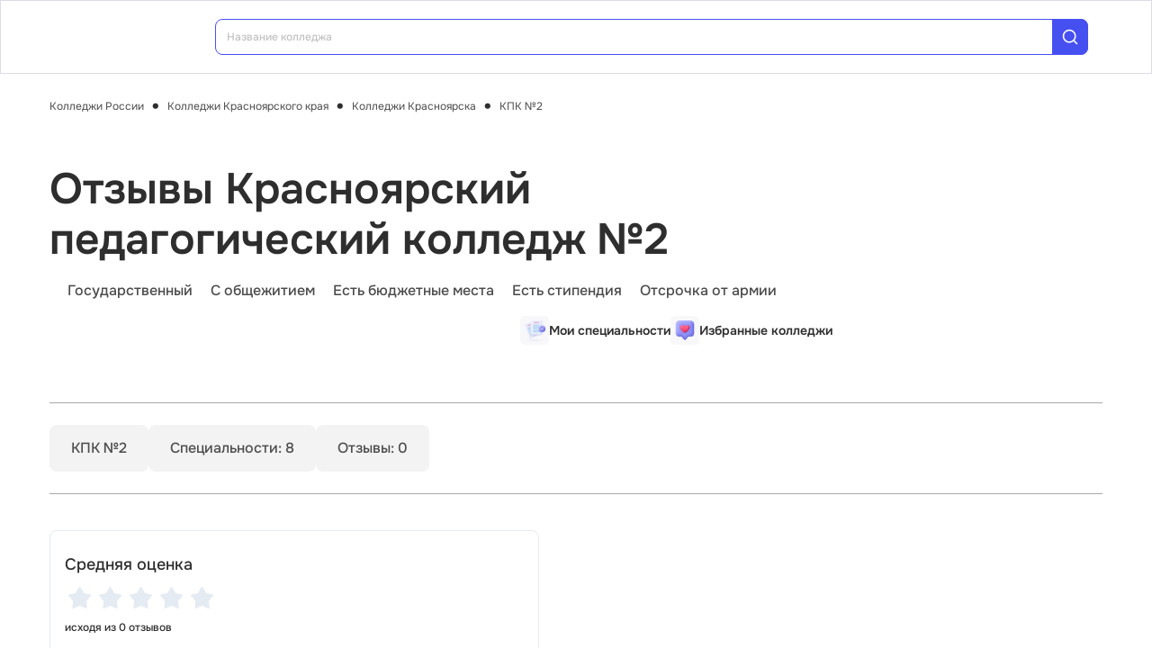

--- FILE ---
content_type: text/html; charset=utf-8
request_url: https://college.edunetwork.ru/24/21/c1327/opinions/
body_size: 18525
content:
<!DOCTYPE html><html lang=ru dir=ltr><head><title>Отзывы о КПК №2. Красноярский педагогический колледж №2</title><meta name="yandex-verification" content="4ecf30ba0913113d" data-qmeta="yandexVerification"><meta name="google-site-verification" content="Xzk-kFTUwY8sGJqJwFgtsnv3JMd4E9N1yF1zx74Os90" data-qmeta="googleSiteVerification"><meta name="description" content="Красноярский педагогический колледж №2 (КПК №2). Отзывы абитуриентов, студентов, сотрудников вуза" data-qmeta="description"><meta name="keywords" content="КПК №2, Красноярский педагогический колледж №2, отзывы, оставить отзыв" data-qmeta="keywords"><meta property="og:title" content="Отзывы о КПК №2. Красноярский педагогический колледж №2" data-qmeta="ogTitle"><meta name="og:description" content="Красноярский педагогический колледж №2 (КПК №2). Отзывы абитуриентов, студентов, сотрудников вуза" data-qmeta="ogDescription"><meta name="og:image" content="https://college.edunetwork.ru/favicon.ico" data-qmeta="ogImage"><meta property="og:type" content="website" data-qmeta="ogType"><meta property="og:site_name" content="Едунетворк – вузы и колледжи" data-qmeta="ogSiteName"><meta property="og:url" content="https://college.edunetwork.ru/24/21/c1327/opinions/" data-qmeta="ogUrl"><meta property="og:site" content="https://college.edunetwork.ru/24/21/c1327/opinions/" data-qmeta="ogSite"><link rel="canonical" href="https://college.edunetwork.ru/24/21/c1327/opinions/" data-qmeta="canonical"><script type="application/ld+json" data-qmeta="soBreadcrumbs">{"@context":"https://schema.org","@type":"BreadcrumbList","itemListElement":[{"@type":"ListItem","position":1,"name":"Колледжи России","item":"https://college.edunetwork.ru/"},{"@type":"ListItem","position":2,"name":"Колледжи Красноярского края","item":"https://college.edunetwork.ru/24/"},{"@type":"ListItem","position":3,"name":"Колледжи Красноярска","item":"https://college.edunetwork.ru/24/21/"},{"@type":"ListItem","position":4,"name":"КПК №2","item":"https://college.edunetwork.ru/24/21/c1327/"},{"@type":"ListItem","position":5,"name":"Отзывы Красноярский педагогический колледж №2"}]}</script><script type="application/ld+json" data-qmeta="soPortalOrganization">{"@context":"https://schema.org","@type":"Organization","name":"Edunetwork","url":"https://college.edunetwork.ru","logo":"https://college.edunetwork.ru/img/logo.svg","contactPoint":{"@type":"ContactPoint","telephone":"+7-800-302-36-20","contactType":"customer service","availableLanguage":["Russian"]}}</script><script type="application/ld+json" data-qmeta="soOrganization">{"@context":"https://schema.org","@type":"EducationalOrganization","name":"Колледж КПК №2. Красноярский педагогический колледж №2","url":"/24/21/c1327/","logo":"https://storage.edunetwork.ru/college/2447/logo/logo.jpg","address":{"@type":"PostalAddress","streetAddress":"ул. Академика Киренского, д. 70","addressLocality":"Красноярск","addressRegion":"24","postalCode":"660100","addressCountry":"RU"},"contactPoint":[{"@type":"ContactPoint","telephone":"+7(391)2983808","contactType":"customer service","availableLanguage":["Russian"]}],"email":"abiturient@pedcollege.ru","sameAs":["https://vk.com/edunetwork","https://www.youtube.com/channel/UCZVYtYxng58TUKOCUm5xbzQ/featured","https://dzen.ru/edunetwork","https://t.me/edunetworkru"],"description":"Красноярский педагогический колледж №2 (КПК №2). Отзывы абитуриентов, студентов, сотрудников вуза"}</script><script type="text/javascript" defer data-qmeta="yandexMetrika">(function(m,e,t,r,i,k,a){m[i]=m[i]||function(){(m[i].a=m[i].a||[]).push(arguments)};m[i].l=1*new Date();for(var j=0;j<document.scripts.length;j++){if(document.scripts[j].src===r){return}}k=e.createElement(t),a=e.getElementsByTagName(t)[0],k.async=1,k.src=r,a.parentNode.insertBefore(k,a)})(window,document,"script","https://mc.yandex.ru/metrika/tag.js","ym");ym(19732474,"init",{clickmap:true,trackLinks:true,accurateTrackBounce:true,webvisor:true});</script><script type="text/javascript" defer data-qmeta="googleTagManager">(function(w,d,s,l,i){w[l]=w[l]||[];w[l].push({"gtm.start":new Date().getTime(),event:"gtm.js"});var f=d.getElementsByTagName(s)[0],j=d.createElement(s),dl=l!="dataLayer"?"&l="+l:"";j.async=true;j.src="https://www.googletagmanager.com/gtm.js?id="+i+dl;f.parentNode.insertBefore(j,f)})(window,document,"script","dataLayer","GTM-T2WP5BF");</script><script type="text/javascript" defer data-qmeta="topMail">var _tmr = window._tmr || (window._tmr = []);_tmr.push({id: "3638604", type: "pageView", start: (new Date()).getTime()});(function (d, w, id) {if (d.getElementById(id)) return;var ts = d.createElement("script"); ts.type = "text/javascript"; ts.async = true; ts.id = id;ts.src = "https://top-fwz1.mail.ru/js/code.js";var f = function () {var s = d.getElementsByTagName("script")[0]; s.parentNode.insertBefore(ts, s);};if (w.opera == "[object Opera]") { d.addEventListener("DOMContentLoaded", f, false); } else { f(); }})(document, window, "tmr-code");</script><script type="text/javascript" defer data-qmeta="varioqub">
    (function(e, x, pe, r, i, me, nt){
    e[i]=e[i]||function(){(e[i].a=e[i].a||[]).push(arguments)},
    me=x.createElement(pe),me.async=1,me.src=r,nt=x.getElementsByTagName(pe)[0],me.addEventListener('error',function(){function cb(t){t=t[t.length-1],'function'==typeof t&&t({flags:{}})};Array.isArray(e[i].a)&&e[i].a.forEach(cb);e[i]=function(){cb(arguments)}}),nt.parentNode.insertBefore(me,nt)})
    (window, document, 'script', 'https://abt.s3.yandex.net/expjs/latest/exp.js', 'ymab');
    ymab('metrika.19732474', 'init'/*, {clientFeatures}, {callback}*/);
  </script><base href=/ ><meta charset=utf-8><meta name=format-detection content="telephone=no"><meta name=msapplication-tap-highlight content=no><meta name=viewport content="user-scalable=no,initial-scale=1,maximum-scale=1,minimum-scale=1,width=device-width"><link rel=apple-touch-icon sizes=180x180 href=/apple-touch-icon.png><link rel=icon type=image/png sizes=32x32 href=/favicon-32x32.png><link rel=icon type=image/png sizes=16x16 href=/favicon-16x16.png><link rel=manifest href=/site.webmanifest><link rel=mask-icon href=/safari-pinned-tab.svg color=#5bbad5><meta name=apple-mobile-web-app-title content=Edunetwork><meta name=application-name content=Edunetwork><meta name=msapplication-TileColor content=#da532c><meta name=theme-color content=#ffffff> <link rel="stylesheet" href="/css/vendor.34bc4b16.css"><link rel="stylesheet" href="/css/app.9ef9ac64.css"><link rel="stylesheet" href="/css/118.327e50dc.css"><link rel="stylesheet" href="/css/chunk-common.f3eebb63.css"><link rel="stylesheet" href="/css/900.b7b977c8.css"></head><body class="desktop no-touch body--light" data-server-rendered><noscript data-qmeta="topMail"><div><img src="https://top-fwz1.mail.ru/counter?id=3638604;js=na" style="position:absolute;left:-9999px;" alt="Top.Mail.Ru" /></div></noscript><script id="qmeta-init">window.__Q_META__={"title":"Отзывы о КПК №2. Красноярский педагогический колледж №2","meta":{"yandexVerification":{"name":"yandex-verification","content":"4ecf30ba0913113d"},"googleSiteVerification":{"name":"google-site-verification","content":"Xzk-kFTUwY8sGJqJwFgtsnv3JMd4E9N1yF1zx74Os90"},"description":{"name":"description","content":"Красноярский педагогический колледж №2 (КПК №2). Отзывы абитуриентов, студентов, сотрудников вуза"},"keywords":{"name":"keywords","content":"КПК №2, Красноярский педагогический колледж №2, отзывы, оставить отзыв"},"ogTitle":{"property":"og:title","content":"Отзывы о КПК №2. Красноярский педагогический колледж №2"},"ogDescription":{"name":"og:description","content":"Красноярский педагогический колледж №2 (КПК №2). Отзывы абитуриентов, студентов, сотрудников вуза"},"ogImage":{"name":"og:image","content":"https://college.edunetwork.ru/favicon.ico"},"ogType":{"property":"og:type","content":"website"},"ogSiteName":{"property":"og:site_name","content":"Едунетворк – вузы и колледжи"},"ogUrl":{"property":"og:url","content":"https://college.edunetwork.ru/24/21/c1327/opinions/"},"ogSite":{"property":"og:site","content":"https://college.edunetwork.ru/24/21/c1327/opinions/"}},"link":{"canonical":{"rel":"canonical","href":"https://college.edunetwork.ru/24/21/c1327/opinions/"}},"htmlAttr":{},"bodyAttr":{},"script":{"soBreadcrumbs":{"type":"application/ld+json","innerHTML":"{\"@context\":\"https://schema.org\",\"@type\":\"BreadcrumbList\",\"itemListElement\":[{\"@type\":\"ListItem\",\"position\":1,\"name\":\"Колледжи России\",\"item\":\"https://college.edunetwork.ru/\"},{\"@type\":\"ListItem\",\"position\":2,\"name\":\"Колледжи Красноярского края\",\"item\":\"https://college.edunetwork.ru/24/\"},{\"@type\":\"ListItem\",\"position\":3,\"name\":\"Колледжи Красноярска\",\"item\":\"https://college.edunetwork.ru/24/21/\"},{\"@type\":\"ListItem\",\"position\":4,\"name\":\"КПК №2\",\"item\":\"https://college.edunetwork.ru/24/21/c1327/\"},{\"@type\":\"ListItem\",\"position\":5,\"name\":\"Отзывы Красноярский педагогический колледж №2\"}]}"},"soPortalOrganization":{"type":"application/ld+json","innerHTML":"{\"@context\":\"https://schema.org\",\"@type\":\"Organization\",\"name\":\"Edunetwork\",\"url\":\"https://college.edunetwork.ru\",\"logo\":\"https://college.edunetwork.ru/img/logo.svg\",\"contactPoint\":{\"@type\":\"ContactPoint\",\"telephone\":\"+7-800-302-36-20\",\"contactType\":\"customer service\",\"availableLanguage\":[\"Russian\"]}}"},"soOrganization":{"type":"application/ld+json","innerHTML":"{\"@context\":\"https://schema.org\",\"@type\":\"EducationalOrganization\",\"name\":\"Колледж КПК №2. Красноярский педагогический колледж №2\",\"url\":\"/24/21/c1327/\",\"logo\":\"https://storage.edunetwork.ru/college/2447/logo/logo.jpg\",\"address\":{\"@type\":\"PostalAddress\",\"streetAddress\":\"ул. Академика Киренского, д. 70\",\"addressLocality\":\"Красноярск\",\"addressRegion\":\"24\",\"postalCode\":\"660100\",\"addressCountry\":\"RU\"},\"contactPoint\":[{\"@type\":\"ContactPoint\",\"telephone\":\"+7(391)2983808\",\"contactType\":\"customer service\",\"availableLanguage\":[\"Russian\"]}],\"email\":\"abiturient@pedcollege.ru\",\"sameAs\":[\"https://vk.com/edunetwork\",\"https://www.youtube.com/channel/UCZVYtYxng58TUKOCUm5xbzQ/featured\",\"https://dzen.ru/edunetwork\",\"https://t.me/edunetworkru\"],\"description\":\"Красноярский педагогический колледж №2 (КПК №2). Отзывы абитуриентов, студентов, сотрудников вуза\"}"},"yandexMetrika":{"type":"text/javascript","innerHTML":"(function(m,e,t,r,i,k,a){m[i]=m[i]||function(){(m[i].a=m[i].a||[]).push(arguments)};m[i].l=1*new Date();for(var j=0;j<document.scripts.length;j++){if(document.scripts[j].src===r){return}}k=e.createElement(t),a=e.getElementsByTagName(t)[0],k.async=1,k.src=r,a.parentNode.insertBefore(k,a)})(window,document,\"script\",\"https://mc.yandex.ru/metrika/tag.js\",\"ym\");ym(19732474,\"init\",{clickmap:true,trackLinks:true,accurateTrackBounce:true,webvisor:true});","defer":true},"googleTagManager":{"type":"text/javascript","innerHTML":"(function(w,d,s,l,i){w[l]=w[l]||[];w[l].push({\"gtm.start\":new Date().getTime(),event:\"gtm.js\"});var f=d.getElementsByTagName(s)[0],j=d.createElement(s),dl=l!=\"dataLayer\"?\"&l=\"+l:\"\";j.async=true;j.src=\"https://www.googletagmanager.com/gtm.js?id=\"+i+dl;f.parentNode.insertBefore(j,f)})(window,document,\"script\",\"dataLayer\",\"GTM-T2WP5BF\");","defer":true},"topMail":{"type":"text/javascript","innerHTML":"var _tmr = window._tmr || (window._tmr = []);_tmr.push({id: \"3638604\", type: \"pageView\", start: (new Date()).getTime()});(function (d, w, id) {if (d.getElementById(id)) return;var ts = d.createElement(\"script\"); ts.type = \"text/javascript\"; ts.async = true; ts.id = id;ts.src = \"https://top-fwz1.mail.ru/js/code.js\";var f = function () {var s = d.getElementsByTagName(\"script\")[0]; s.parentNode.insertBefore(ts, s);};if (w.opera == \"[object Opera]\") { d.addEventListener(\"DOMContentLoaded\", f, false); } else { f(); }})(document, window, \"tmr-code\");","defer":true},"varioqub":{"type":"text/javascript","innerHTML":"\n    (function(e, x, pe, r, i, me, nt){\n    e[i]=e[i]||function(){(e[i].a=e[i].a||[]).push(arguments)},\n    me=x.createElement(pe),me.async=1,me.src=r,nt=x.getElementsByTagName(pe)[0],me.addEventListener('error',function(){function cb(t){t=t[t.length-1],'function'==typeof t&&t({flags:{}})};Array.isArray(e[i].a)&&e[i].a.forEach(cb);e[i]=function(){cb(arguments)}}),nt.parentNode.insertBefore(me,nt)})\n    (window, document, 'script', 'https://abt.s3.yandex.net/expjs/latest/exp.js', 'ymab');\n    ymab('metrika.19732474', 'init'/*, {clientFeatures}, {callback}*/);\n  ","defer":true}}}</script> <div id=q-app><!--[--><div class="q-layout q-layout--standard s-layout" style="min-height:0px;" tabindex="-1"><!----><!----><header class="q-header q-layout__section--marginal fixed-top m-header" style=""><div class="container"><div class="q-toolbar row no-wrap items-center m-header__toolbar" role="toolbar"><a href="https://edunetwork.ru" title="Edunetwork" class="m-header__logo"><div class="q-img q-img--menu" style="width:41px;" role="img" aria-label="Edunetwork-logo"><div style="padding-bottom:56.24929688378895%;"></div><div class="q-img__content absolute-full q-anchor--skip"></div></div></a><button class="q-btn q-btn-item non-selectable no-outline q-btn--flat q-btn--rectangle text-dark q-btn--actionable q-focusable q-hoverable q-btn--no-uppercase m-header__city-select gt-md a-ml-8 m-header--btn" style="" tabindex="0" type="button"><span class="q-focus-helper"></span><span class="q-btn__content text-center col items-center q-anchor--skip justify-center row no-wrap text-no-wrap"><span class="text-medium-s ellipsis">Выберите город</span><i class="q-icon notranslate material-symbols-outlined a-ml-8" style="" aria-hidden="true" role="presentation">expand_more</i></span></button><div class="a-header-org-search m-header__search"><div class="a-header-org-search__wrap"><label class="q-field row no-wrap items-start q-field--filled q-select q-field--auto-height q-select--with-input q-select--without-chips q-select--single a-header-org-search__search" style=""><!----><div class="q-field__inner relative-position col self-stretch"><div class="q-field__control relative-position row no-wrap bg-blue-gray text-stroke" tabindex="-1"><div class="q-field__control-container col relative-position row no-wrap q-anchor--skip"><div class="q-field__native row items-center"><input class="q-field__input q-placeholder col text-medium-xs" style="" value type="search" tabindex="0" role="combobox" aria-readonly="false" aria-autocomplete="list" aria-expanded="false" aria-controls="null_lb" placeholder="Название колледжа"></div><!----></div><div class="q-field__append q-field__marginal row no-wrap items-center"><div class="a-header-org-search__append"><i class="q-icon" style="font-size:1.3rem;" aria-hidden="true" role="presentation"><svg viewBox="0 0 20 20"><use xlink:href="/icons/edu.svg?20251121-2125#search_1"></use></svg></i></div></div><!----><!----></div><!----></div><!----></label></div></div><div class="m-header__subdomains row gt-md"><a class="q-btn q-btn-item non-selectable no-outline q-btn--flat q-btn--rectangle q-btn--square text-dark q-btn--actionable q-focusable q-hoverable q-btn--no-uppercase q-btn--square a-header-subdomain text-medium-s col a-mr-8" style="" tabindex="0" href="https://vuz.edunetwork.ru"><span class="q-focus-helper"></span><span class="q-btn__content text-center col items-center q-anchor--skip justify-center row"><span class="block">Вузы</span></span></a><a class="q-btn q-btn-item non-selectable no-outline q-btn--flat q-btn--rectangle q-btn--square text-white q-btn--actionable q-focusable q-hoverable q-btn--no-uppercase q-btn--square a-header-subdomain a-header-subdomain--active text-medium-s col" style="" tabindex="0"><span class="q-focus-helper"></span><span class="q-btn__content text-center col items-center q-anchor--skip justify-center row"><span class="block">Колледжи</span></span></a></div><!----><button class="q-btn q-btn-item non-selectable no-outline q-btn--outline q-btn--rectangle text-primary q-btn--actionable q-focusable q-hoverable a-button text-medium-m m-header__login m-header__login--unauthorized a-button--sm gt-md m-header__login m-header__login--unauthorized a-button--sm gt-md" style="--0dd27626:unset;" tabindex="0" type="button"><span class="q-focus-helper"></span><span class="q-btn__content text-center col items-center q-anchor--skip justify-center row"><span class="block">Войти</span><!--[--><!--]--></span></button><!----><ul class="a-header-menu-list text-medium-s m-header__menu gt-md"><!--[--><li><a href="/100/" class=""><!--[-->Топ-100 Колледжей<!--]--></a></li><li><a href="https://edunetwork.ru/test/prof/"><!--[-->Профтест<!--]--></a></li><li><a href="https://vuz.edunetwork.ru/24/21/ege/"><!--[-->Калькулятор ЕГЭ/ОГЭ<!--]--></a></li><li><a href="https://edunetwork.ru/professions/"><!--[-->Каталог профессий<!--]--></a></li><li><a href="/abiturientam/" class=""><!--[-->Для абитуриентов<!--]--></a></li><li><a href="https://edunetwork.ru/blog/"><!--[-->Блог<!--]--></a></li><!--]--></ul></div></div><!----></header><div class="q-drawer-container"><aside class="q-drawer q-drawer--right q-layout--prevent-focus q-drawer--standard fixed" style="width:0px;transform:translateX(0px);top:128px;"><div class="q-drawer__content fit scroll column m-burger"><div class="q-scrollarea m-burger__scroll"><div class="q-scrollarea__container scroll relative-position fit hide-scrollbar"><div class="q-scrollarea__content absolute" style=""><!----><div class="container"><div class="q-list a-burger-item text-medium-s"><div class="q-item q-item-type row no-wrap q-item--clickable q-link cursor-pointer q-focusable q-hoverable a-menu-item text-dark" style="" role="listitem" tabindex="0"><div class="q-focus-helper" tabindex="-1"></div><div class="q-item__section column q-item__section--side justify-center q-item__section--avatar a-menu-item__icon"><i class="q-icon" style="font-size:1.375rem;" aria-hidden="true" role="presentation"><svg viewBox="0 0 23 22"><use xlink:href="/icons/edu.svg?20251121-2125#map_pin"></use></svg></i></div><div class="q-item__section column q-item__section--main justify-center"><div style="" class="q-item__label">Выберите город</div></div></div><!--[--><!--]--></div><div class="q-list a-burger-item text-medium-s m-burger__item"><div class="q-item q-item-type row no-wrap q-item--clickable q-link cursor-pointer q-focusable q-hoverable a-menu-item text-dark m-burger__item m-burger__item" style="" role="listitem" tabindex="0"><div class="q-focus-helper" tabindex="-1"></div><div class="q-item__section column q-item__section--side justify-center q-item__section--avatar a-menu-item__icon"><i class="q-icon" style="font-size:1.375rem;" aria-hidden="true" role="presentation"><svg viewBox="0 0 22 22"><use xlink:href="/icons/edu.svg?20251121-2125#account_circle"></use></svg></i></div><div class="q-item__section column q-item__section--main justify-center"><div style="" class="q-item__label">Войти в профиль</div></div></div><!--[--><!--]--></div><!----><a href="/favorites/org/" class=""><!--[--><div class="q-list a-burger-item text-medium-s m-burger__item"><div class="q-item q-item-type row no-wrap q-item--clickable q-link cursor-pointer q-focusable q-hoverable a-menu-item text-dark m-burger__item m-burger__item" style="" role="listitem" tabindex="0"><div class="q-focus-helper" tabindex="-1"></div><div class="q-item__section column q-item__section--side justify-center q-item__section--avatar a-menu-item__icon"><i class="q-icon" style="font-size:1.375rem;" aria-hidden="true" role="presentation"><svg viewBox="0 0 20 20"><use xlink:href="/icons/edu.svg?20251121-2125#favorite"></use></svg></i></div><div class="q-item__section column q-item__section--main justify-center"><div style="" class="q-item__label">Избранное</div></div></div><!--[--><!--]--></div><!--]--></a><a href="/100/" class=""><!--[--><div class="q-list a-burger-item text-medium-s m-burger__item"><div class="q-item q-item-type row no-wrap q-item--clickable q-link cursor-pointer q-focusable q-hoverable a-menu-item text-dark m-burger__item m-burger__item" style="" role="listitem" tabindex="0"><div class="q-focus-helper" tabindex="-1"></div><div class="q-item__section column q-item__section--side justify-center q-item__section--avatar a-menu-item__icon"><i class="q-icon" style="font-size:1.375rem;" aria-hidden="true" role="presentation"><svg viewBox="0 0 20 20"><use xlink:href="/icons/edu.svg?20251121-2125#chart_zoom"></use></svg></i></div><div class="q-item__section column q-item__section--main justify-center"><div style="" class="q-item__label">ТОП-100 Колледжей</div></div></div><!--[--><!--]--></div><!--]--></a><div class="q-expansion-item q-item-type q-expansion-item--collapsed q-expansion-item--standard a-burger-expansion-item"><div class="q-expansion-item__container relative-position"><div class="q-item q-item-type row no-wrap q-item--clickable q-link cursor-pointer q-focusable q-hoverable a-burger-expansion-item__header" style="" role="button" tabindex="0" aria-expanded="false" aria-label="Расширять"><div class="q-focus-helper" tabindex="-1"></div><h6 class="a-burger-expansion-item__title"> Сервисы для абитуриентов </h6><div class="q-item__section column q-item__section--side justify-center q-focusable relative-position cursor-pointer a-burger-expansion-item__expansion-icon"><i class="q-icon notranslate material-symbols-outlined q-expansion-item__toggle-icon" style="" aria-hidden="true" role="presentation">keyboard_arrow_down</i></div></div><div class="q-expansion-item__content relative-position" style="display:none;"><!--[--><a href="/dist/" class=""><!--[--><div class="q-list a-burger-item text-medium-s"><div class="q-item q-item-type row no-wrap q-item--clickable q-link cursor-pointer q-focusable q-hoverable a-menu-item text-dark" style="" role="listitem" tabindex="0"><div class="q-focus-helper" tabindex="-1"></div><div class="q-item__section column q-item__section--side justify-center q-item__section--avatar a-menu-item__icon"><i class="q-icon notranslate material-symbols-outlined" style="font-size:;" aria-hidden="true" role="presentation">language</i></div><div class="q-item__section column q-item__section--main justify-center"><div style="" class="q-item__label">Образование дистанционно</div></div></div><!--[--><!--]--></div><!--]--></a><a href="/favorites/spec/" class=""><!--[--><div class="q-list a-burger-item text-medium-s"><div class="q-item q-item-type row no-wrap q-item--clickable q-link cursor-pointer q-focusable q-hoverable a-menu-item text-dark" style="" role="listitem" tabindex="0"><div class="q-focus-helper" tabindex="-1"></div><div class="q-item__section column q-item__section--side justify-center q-item__section--avatar a-menu-item__icon"><i class="q-icon" style="font-size:1.375rem;" aria-hidden="true" role="presentation"><svg viewBox="0 0 22 22"><use xlink:href="/icons/edu.svg?20251121-2125#book"></use></svg></i></div><div class="q-item__section column q-item__section--main justify-center"><div style="" class="q-item__label">Мои специальности</div></div></div><!--[--><!--]--></div><!--]--></a><a href="https://edunetwork.ru/professions/"><!--[--><div class="q-list a-burger-item text-medium-s"><div class="q-item q-item-type row no-wrap q-item--clickable q-link cursor-pointer q-focusable q-hoverable a-menu-item text-dark" style="" role="listitem" tabindex="0"><div class="q-focus-helper" tabindex="-1"></div><div class="q-item__section column q-item__section--side justify-center q-item__section--avatar a-menu-item__icon"><i class="q-icon" style="font-size:1.375rem;" aria-hidden="true" role="presentation"><svg viewBox="0 0 20 21"><use xlink:href="/icons/edu.svg?20251121-2125#paper"></use></svg></i></div><div class="q-item__section column q-item__section--main justify-center"><div style="" class="q-item__label">Каталог профессий</div></div></div><!--[--><!--]--></div><!--]--></a><a href="https://edunetwork.ru/test/prof/"><!--[--><div class="q-list a-burger-item text-medium-s"><div class="q-item q-item-type row no-wrap q-item--clickable q-link cursor-pointer q-focusable q-hoverable a-menu-item text-dark" style="" role="listitem" tabindex="0"><div class="q-focus-helper" tabindex="-1"></div><div class="q-item__section column q-item__section--side justify-center q-item__section--avatar a-menu-item__icon"><i class="q-icon" style="font-size:1.375rem;" aria-hidden="true" role="presentation"><svg viewBox="0 0 20 21"><use xlink:href="/icons/edu.svg?20251121-2125#quiz_cards"></use></svg></i></div><div class="q-item__section column q-item__section--main justify-center"><div style="" class="q-item__label">Профтест</div></div></div><!--[--><!--]--></div><!--]--></a><a href="https://edunetwork.ru/blog/"><!--[--><div class="q-list a-burger-item text-medium-s"><div class="q-item q-item-type row no-wrap q-item--clickable q-link cursor-pointer q-focusable q-hoverable a-menu-item text-dark" style="" role="listitem" tabindex="0"><div class="q-focus-helper" tabindex="-1"></div><div class="q-item__section column q-item__section--side justify-center q-item__section--avatar a-menu-item__icon"><i class="q-icon" style="font-size:1.375rem;" aria-hidden="true" role="presentation"><svg viewBox="0 0 20 20"><use xlink:href="/icons/edu.svg?20251121-2125#post_add"></use></svg></i></div><div class="q-item__section column q-item__section--main justify-center"><div style="" class="q-item__label">Блог</div></div></div><!--[--><!--]--></div><!--]--></a><!--]--></div></div></div><div class="q-tabs row no-wrap items-center q-tabs--not-scrollable q-tabs--vertical q-tabs__arrows--inside q-tabs--mobile-without-arrows text-medium-m a-switcher a-my-24" role="tablist"><!----><div class="q-tabs__content scroll--mobile row no-wrap items-center self-stretch hide-scrollbar relative-position q-tabs__content--align-justify"><!--[--><div class="q-tab relative-position self-stretch flex flex-center text-center q-tab--inactive q-tab--no-caps q-focusable q-hoverable cursor-pointer text-medium-m" tabindex="0" role="tab" aria-selected="false"><div class="q-focus-helper" tabindex="-1"></div><div class="q-tab__content self-stretch flex-center relative-position q-anchor--skip non-selectable column"><div class="q-tab__label">Вузы</div></div><div class="q-tab__indicator absolute-right"></div></div><div class="q-tab relative-position self-stretch flex flex-center text-center q-tab--inactive q-tab--no-caps q-focusable q-hoverable cursor-pointer text-medium-m" tabindex="0" role="tab" aria-selected="false"><div class="q-focus-helper" tabindex="-1"></div><div class="q-tab__content self-stretch flex-center relative-position q-anchor--skip non-selectable column"><div class="q-tab__label">Колледжи</div></div><div class="q-tab__indicator absolute-right"></div></div><!--]--></div><i class="q-icon notranslate material-symbols-outlined q-tabs__arrow q-tabs__arrow--left absolute q-tab__icon" style="" aria-hidden="true" role="presentation">keyboard_arrow_up</i><i class="q-icon notranslate material-symbols-outlined q-tabs__arrow q-tabs__arrow--right absolute q-tab__icon q-tabs__arrow--faded" style="" aria-hidden="true" role="presentation">keyboard_arrow_down</i></div></div></div><!----></div><!----><div class="q-scrollarea__bar q-scrollarea__bar--v absolute-right q-scrollarea__bar--invisible" style="" aria-hidden="true"></div><div class="q-scrollarea__bar q-scrollarea__bar--h absolute-bottom q-scrollarea__bar--invisible" style="" aria-hidden="true"></div><div class="q-scrollarea__thumb q-scrollarea__thumb--v absolute-right q-scrollarea__thumb--invisible" style="top:0px;height:0px;" aria-hidden="true"></div><div class="q-scrollarea__thumb q-scrollarea__thumb--h absolute-bottom q-scrollarea__thumb--invisible" style="left:0px;width:0px;" aria-hidden="true"></div></div></div></aside></div><!--[--><!--[--><div><div class="m-breadcrumbs container-scrollable a-mt-16 section--sidebar-padding"><div class="q-breadcrumbs m-breadcrumbs__breadcrumbs text-regular-xs"><div class="flex items-center justify-start q-gutter-sm"><div class="flex items-center text-primary"><a class="q-breadcrumbs__el q-link flex inline items-center relative-position q-link--focusable q-router-link--active m-breadcrumbs__breadcrumbs-el" href="/">Колледжи России</a></div><div class="q-breadcrumbs__separator">•</div><div class="flex items-center text-primary"><a class="q-breadcrumbs__el q-link flex inline items-center relative-position q-link--focusable m-breadcrumbs__breadcrumbs-el" href="/24/">Колледжи Красноярского края</a></div><div class="q-breadcrumbs__separator">•</div><div class="flex items-center text-primary"><a class="q-breadcrumbs__el q-link flex inline items-center relative-position q-link--focusable m-breadcrumbs__breadcrumbs-el" href="/24/21/">Колледжи Красноярска</a></div><div class="q-breadcrumbs__separator">•</div><div class="flex items-center q-breadcrumbs--last"><a class="q-breadcrumbs__el q-link flex inline items-center relative-position q-link--focusable q-router-link--active m-breadcrumbs__breadcrumbs-el" href="/24/21/c1327/">КПК №2</a></div></div></div></div><section class="s-main-section s-org-head section--sidebar-padding"><div class="container"><!--[--><aside class="m-org-side m-org-side--detail m-org-side--dense"><!--[--><!--]--><div class="m-org-side__logo-wrapper"><div class="q-img q-img--menu m-org-side__logo" style="" role="img"><div style="padding-bottom:100%;"></div><div class="q-img__content absolute-full q-anchor--skip"></div></div></div><div class="m-reviews-stats gt-md m-reviews-stats--side"><p class="a-mb-8 text-medium-l"> Средняя оценка </p><div class="q-rating row inline items-center q-rating--non-editable q-rating--no-dimming a-mb-8 m-reviews-stats__rating" style="font-size:2rem;" role="radiogroup" aria-readonly="true"><div class="q-rating__icon-container flex flex-center" role="radio" aria-checked="false" aria-label="img:/icons/rating-icon-empty.svg 1"><i class="q-icon q-rating__icon" style="" aria-hidden="true" role="presentation"><img src="/icons/rating-icon-empty.svg"></i></div><div class="q-rating__icon-container flex flex-center" role="radio" aria-checked="false" aria-label="img:/icons/rating-icon-empty.svg 2"><i class="q-icon q-rating__icon" style="" aria-hidden="true" role="presentation"><img src="/icons/rating-icon-empty.svg"></i></div><div class="q-rating__icon-container flex flex-center" role="radio" aria-checked="false" aria-label="img:/icons/rating-icon-empty.svg 3"><i class="q-icon q-rating__icon" style="" aria-hidden="true" role="presentation"><img src="/icons/rating-icon-empty.svg"></i></div><div class="q-rating__icon-container flex flex-center" role="radio" aria-checked="false" aria-label="img:/icons/rating-icon-empty.svg 4"><i class="q-icon q-rating__icon" style="" aria-hidden="true" role="presentation"><img src="/icons/rating-icon-empty.svg"></i></div><div class="q-rating__icon-container flex flex-center" role="radio" aria-checked="false" aria-label="img:/icons/rating-icon-empty.svg 5"><i class="q-icon q-rating__icon" style="" aria-hidden="true" role="presentation"><img src="/icons/rating-icon-empty.svg"></i></div></div><p class="m-reviews-stats__origin text-medium-xs"> исходя из 0 отзывов </p><div class="a-mb-24 m-reviews-stats__main"><p class="m-reviews-stats__main-item"><span class="text-medium-l">Положительных:</span><span class="text-semibold-xl text-green">0</span></p><p class="m-reviews-stats__main-item"><span class="text-medium-l">Нейтральных:</span><span class="text-semibold-xl text-orange">0</span></p><p class="m-reviews-stats__main-item"><span class="text-medium-l">Отрицательных:</span><span class="text-semibold-xl text-red">0</span></p><p class="m-reviews-stats__main-item"><span class="text-medium-l">Аннулированных:</span><span class="text-semibold-xl text-stroke">0</span></p></div><button class="q-btn q-btn-item non-selectable no-outline q-btn--outline q-btn--rectangle text-primary q-btn--actionable q-focusable q-hoverable a-button text-medium-m a-mb-8 m-reviews-stats__btn a-mb-8 m-reviews-stats__btn" style="--0dd27626:unset;" tabindex="0" type="button"><span class="q-focus-helper"></span><span class="q-btn__content text-center col items-center q-anchor--skip justify-center row"><span class="block">Оставить отзыв</span><!--[--><!--]--></span></button><p class="m-reviews-stats__disclaimer text-regular-xs"><i class="q-icon text-stroke notranslate material-symbols-outlined m-reviews-stats__disclaimer-icon" style="font-size:1rem;" aria-hidden="true" role="presentation">account_tree</i> Представленные отзывы являются оценочными суждениями, мнениями и убеждениями их авторов. Содержание отзывов может не соответствовать действительности. </p><!----></div><div class="m-listing-side__section m-listing-side m-org-side--bg"><!--[--><!--[--><a href="/favorites/spec/" class="m-listing-side__item"><div class="m-listing-side__icon"><img src="/3dicons/docs.webp" style="width:32px;" alt></div><div class="m-listing-side__title-wrapper"><div class="m-listing-side__title text-medium-l">Мои специальности</div><!----></div></a><!--]--><!--[--><a href="/favorites/org/" class="m-listing-side__item"><div class="m-listing-side__icon"><img src="img/main/pill-icon-budget.webp" style="width:32px;" alt></div><div class="m-listing-side__title-wrapper"><div class="m-listing-side__title text-medium-l">Избранные колледжи</div><!----></div></a><!--]--><!--]--></div><!----><!----><!----></aside><h1 class="s-org-head__title">Отзывы Красноярский педагогический колледж №2</h1><div class="m-org-tags2 a-mt-16"><!--[--><span><div class="q-chip row inline no-wrap items-center q-chip--dense bg-inherit text-gray text-medium-m" style=""><i class="q-icon notranslate material-symbols-outlined q-chip__icon q-chip__icon--left" style="" aria-hidden="true" role="presentation">check</i><div class="q-chip__content col row no-wrap items-center q-anchor--skip"><div class="ellipsis">Государственный</div></div></div></span><span><div class="q-chip row inline no-wrap items-center q-chip--dense bg-inherit text-gray text-medium-m" style=""><i class="q-icon notranslate material-symbols-outlined q-chip__icon q-chip__icon--left" style="" aria-hidden="true" role="presentation">check</i><div class="q-chip__content col row no-wrap items-center q-anchor--skip"><div class="ellipsis">С общежитием</div></div></div></span><span><div class="q-chip row inline no-wrap items-center q-chip--dense bg-inherit text-gray text-medium-m" style=""><i class="q-icon notranslate material-symbols-outlined q-chip__icon q-chip__icon--left" style="" aria-hidden="true" role="presentation">check</i><div class="q-chip__content col row no-wrap items-center q-anchor--skip"><div class="ellipsis">Есть бюджетные места</div></div></div></span><span><div class="q-chip row inline no-wrap items-center q-chip--dense bg-inherit text-gray text-medium-m" style=""><i class="q-icon notranslate material-symbols-outlined q-chip__icon q-chip__icon--left" style="" aria-hidden="true" role="presentation">check</i><div class="q-chip__content col row no-wrap items-center q-anchor--skip"><div class="ellipsis">Есть стипендия</div></div></div></span><span><div class="q-chip row inline no-wrap items-center q-chip--dense bg-inherit text-gray text-medium-m" style=""><i class="q-icon notranslate material-symbols-outlined q-chip__icon q-chip__icon--left" style="" aria-hidden="true" role="presentation">check</i><div class="q-chip__content col row no-wrap items-center q-anchor--skip"><div class="ellipsis">Отсрочка от армии</div></div></div></span><!--]--></div><div class="s-org-head__additional-info row a-mt-16"><div class="m-org-info"><!----><!----></div><div class="m-compact-side-section md"><!--[--><a href="/favorites/spec/" class="m-compact-side-section__item"><div class="m-compact-side-section__icon"><img src="/3dicons/docs.webp" style="width:24px;" alt></div><div class="m-compact-side-section__title text-semibold-s">Мои специальности</div></a><a href="/favorites/org/" class="m-compact-side-section__item"><div class="m-compact-side-section__icon"><img src="img/main/pill-icon-budget.webp" style="width:24px;" alt></div><div class="m-compact-side-section__title text-semibold-s">Избранные колледжи</div></a><!--]--></div></div><!----><!----><!--]--></div><!----></section><div class="m-tabs a-mt-64 a-mb-24 section--sidebar-padding m-tabs--separators"><div class="a-separator container --top"><hr class="q-separator q-separator--horizontal a-separator__line" style="" aria-orientation="horizontal"></div><div class="m-tabs__tabs-wrap container-scrollable"><div class="q-tabs row no-wrap items-center q-tabs--not-scrollable q-tabs--horizontal q-tabs__arrows--inside q-tabs--mobile-without-arrows m-tabs__tabs" role="tablist"><!----><div class="q-tabs__content scroll--mobile row no-wrap items-center self-stretch hide-scrollbar relative-position q-tabs__content--align-center"><!--[--><a class="q-tab relative-position self-stretch flex flex-center text-center q-tab--inactive q-tab--no-caps q-focusable q-hoverable cursor-pointer q-router-link--active m-tabs__tab text-medium-m m-tabs__tab text-medium-m" tabindex="0" role="tab" aria-selected="false" href="/24/21/c1327/"><div class="q-focus-helper" tabindex="-1"></div><div class="q-tab__content self-stretch flex-center relative-position q-anchor--skip non-selectable column"><div class="q-tab__label">КПК №2</div></div><div class="q-tab__indicator absolute-bottom text-transparent"></div></a><a class="q-tab relative-position self-stretch flex flex-center text-center q-tab--inactive q-tab--no-caps q-focusable q-hoverable cursor-pointer m-tabs__tab text-medium-m m-tabs__tab text-medium-m" tabindex="0" role="tab" aria-selected="false" href="/24/21/c1327/specs/"><div class="q-focus-helper" tabindex="-1"></div><div class="q-tab__content self-stretch flex-center relative-position q-anchor--skip non-selectable column"><div class="q-tab__label">Специальности: 8</div></div><div class="q-tab__indicator absolute-bottom text-transparent"></div></a><a class="q-tab relative-position self-stretch flex flex-center text-center q-tab--inactive q-tab--no-caps q-focusable q-hoverable cursor-pointer q-router-link--exact-active q-router-link--active m-tabs__tab text-medium-m m-tabs__tab text-medium-m" tabindex="0" role="tab" aria-selected="false" href="/24/21/c1327/opinions/"><div class="q-focus-helper" tabindex="-1"></div><div class="q-tab__content self-stretch flex-center relative-position q-anchor--skip non-selectable column"><div class="q-tab__label">Отзывы: 0</div></div><div class="q-tab__indicator absolute-bottom text-transparent"></div></a><!--]--></div><i class="q-icon notranslate material-symbols-outlined q-tabs__arrow q-tabs__arrow--left absolute q-tab__icon" style="" aria-hidden="true" role="presentation">chevron_left</i><i class="q-icon notranslate material-symbols-outlined q-tabs__arrow q-tabs__arrow--right absolute q-tab__icon q-tabs__arrow--faded" style="" aria-hidden="true" role="presentation">chevron_right</i></div></div><div class="a-separator container --bottom"><hr class="q-separator q-separator--horizontal a-separator__line" style="" aria-orientation="horizontal"></div></div></div><section class="s-org-reviews a-mt-40 section--sidebar-padding"><div class="container"><div class="m-reviews-stats lt-lg"><p class="a-mb-8 text-medium-l"> Средняя оценка </p><div class="q-rating row inline items-center q-rating--non-editable q-rating--no-dimming a-mb-8 m-reviews-stats__rating" style="font-size:2rem;" role="radiogroup" aria-readonly="true"><div class="q-rating__icon-container flex flex-center" role="radio" aria-checked="false" aria-label="img:/icons/rating-icon-empty.svg 1"><i class="q-icon q-rating__icon" style="" aria-hidden="true" role="presentation"><img src="/icons/rating-icon-empty.svg"></i></div><div class="q-rating__icon-container flex flex-center" role="radio" aria-checked="false" aria-label="img:/icons/rating-icon-empty.svg 2"><i class="q-icon q-rating__icon" style="" aria-hidden="true" role="presentation"><img src="/icons/rating-icon-empty.svg"></i></div><div class="q-rating__icon-container flex flex-center" role="radio" aria-checked="false" aria-label="img:/icons/rating-icon-empty.svg 3"><i class="q-icon q-rating__icon" style="" aria-hidden="true" role="presentation"><img src="/icons/rating-icon-empty.svg"></i></div><div class="q-rating__icon-container flex flex-center" role="radio" aria-checked="false" aria-label="img:/icons/rating-icon-empty.svg 4"><i class="q-icon q-rating__icon" style="" aria-hidden="true" role="presentation"><img src="/icons/rating-icon-empty.svg"></i></div><div class="q-rating__icon-container flex flex-center" role="radio" aria-checked="false" aria-label="img:/icons/rating-icon-empty.svg 5"><i class="q-icon q-rating__icon" style="" aria-hidden="true" role="presentation"><img src="/icons/rating-icon-empty.svg"></i></div></div><p class="m-reviews-stats__origin text-medium-xs"> исходя из 0 отзывов </p><div class="a-mb-24 m-reviews-stats__main"><p class="m-reviews-stats__main-item"><span class="text-medium-l">Положительных:</span><span class="text-semibold-xl text-green">0</span></p><p class="m-reviews-stats__main-item"><span class="text-medium-l">Нейтральных:</span><span class="text-semibold-xl text-orange">0</span></p><p class="m-reviews-stats__main-item"><span class="text-medium-l">Отрицательных:</span><span class="text-semibold-xl text-red">0</span></p><p class="m-reviews-stats__main-item"><span class="text-medium-l">Аннулированных:</span><span class="text-semibold-xl text-stroke">0</span></p></div><button class="q-btn q-btn-item non-selectable no-outline q-btn--outline q-btn--rectangle text-primary q-btn--actionable q-focusable q-hoverable a-button text-medium-m a-mb-8 m-reviews-stats__btn a-mb-8 m-reviews-stats__btn" style="--0dd27626:unset;" tabindex="0" type="button"><span class="q-focus-helper"></span><span class="q-btn__content text-center col items-center q-anchor--skip justify-center row"><span class="block">Оставить отзыв</span><!--[--><!--]--></span></button><p class="m-reviews-stats__disclaimer text-regular-xs"><i class="q-icon text-stroke notranslate material-symbols-outlined m-reviews-stats__disclaimer-icon" style="font-size:1rem;" aria-hidden="true" role="presentation">account_tree</i> Представленные отзывы являются оценочными суждениями, мнениями и убеждениями их авторов. Содержание отзывов может не соответствовать действительности. </p><!----></div><label class="q-field row no-wrap items-start q-field--borderless q-select q-field--auto-height q-select--without-input q-select--without-chips q-select--single q-field--float a-select s-org-reviews__select a-mt-20 s-org-reviews__select a-mt-20" style=""><!----><div class="q-field__inner relative-position col self-stretch"><div class="q-field__control relative-position row no-wrap" tabindex="-1"><div class="q-field__control-container col relative-position row no-wrap q-anchor--skip"><div class="q-field__native row items-center" placeholder="Сортировка"><span>Сортировка</span><input class="q-select__focus-target" value="Сортировка" readonly tabindex="0" role="combobox" aria-readonly="false" aria-autocomplete="none" aria-expanded="false" aria-controls="null_lb"></div><!----></div><div class="q-field__append q-field__marginal row no-wrap items-center"><div style="width:35px;height:35px;" class="a-button-close a-button-close--round a-select__close"><span></span><span></span></div></div><div class="q-field__append q-field__marginal row no-wrap items-center q-anchor--skip"><i class="q-icon notranslate material-symbols-outlined q-select__dropdown-icon" style="" aria-hidden="true" role="presentation">expand_more</i></div><!----></div><!----></div><!----></label><p class="text-medium-l a-mt-40"> Отзывов нет </p></div></section><div id="quiz" class="s-quiz" org-id="2447"><div class="container"><div class="q-img q-img--menu s-quiz__img" style="" role="img"><div style="padding-bottom:56.24929688378895%;"></div><div class="q-img__content absolute-full q-anchor--skip"></div></div><div class="s-quiz__head"><h2 class="s-quiz__title"> Подбери программу обучения </h2><p class="s-quiz__subtitle text-regular-m"> Пройди тест, получи свою идеальную подборку и полезные материалы для поступающих от Edunetwork </p></div><div class="quiz-questions"><div class="quiz-questions__options-wrap"><h5 class="quiz-questions__question">Какой уровень образования интересует на данный момент?</h5><div class="quiz-questions__options"><!--[--><div class="a-quiz-option"><div class="a-quiz-option__option text-regular-s"><span class="a-quiz-option__radio"></span><span>Колледж</span></div></div><div class="a-quiz-option"><div class="a-quiz-option__option text-regular-s"><span class="a-quiz-option__radio"></span><span>Бакалавриат</span></div></div><div class="a-quiz-option"><div class="a-quiz-option__option text-regular-s"><span class="a-quiz-option__radio"></span><span>Второе высшее образование</span></div></div><div class="a-quiz-option"><div class="a-quiz-option__option text-regular-s"><span class="a-quiz-option__radio"></span><span>Магистратура</span></div></div><div class="a-quiz-option"><div class="a-quiz-option__option text-regular-s"><span class="a-quiz-option__radio"></span><span>Аспирантура</span></div></div><div class="a-quiz-option"><div class="a-quiz-option__option text-regular-s"><span class="a-quiz-option__radio"></span><span>MBA</span></div></div><div class="a-quiz-option"><div class="a-quiz-option__option text-regular-s"><span class="a-quiz-option__radio"></span><span>Курсы повышения квалификации</span></div></div><div class="a-quiz-option"><div class="a-quiz-option__option text-regular-s"><span class="a-quiz-option__radio"></span><span>Репетиторство</span></div></div><div class="a-quiz-option"><div class="a-quiz-option__option text-regular-s"><span class="a-quiz-option__radio"></span><span>Онлайн-школа</span></div></div><!--]--></div><div class="quiz-questions__buttons"><button class="q-btn q-btn-item non-selectable no-outline q-btn--outline q-btn--rectangle text-primary q-btn--actionable q-focusable q-hoverable a-button text-medium-m quiz-questions__prev text-medium-s quiz-questions__prev text-medium-s" style="--0dd27626:unset;" tabindex="0" type="button" disabled><span class="q-focus-helper"></span><span class="q-btn__content text-center col items-center q-anchor--skip justify-center row"><i class="q-icon on-left notranslate material-symbols-outlined" style="" aria-hidden="true" role="img">arrow_back_ios</i><span class="block">Назад</span><!--[--><!--]--></span></button><!----></div></div></div></div><div class="a-running-line s-quiz__line"><!----><div class="a-running-line__inner"><div class="a-running-line__line"><!--[--><span class="text-white">ПЕРСОНАЛЬНАЯ ПОДБОРКА ПРОГРАММ</span><span class="text-white">ЧЕК-ЛИСТ В ПОДАРОК</span><span class="text-white">БЕСПЛАТНАЯ КОНСУЛЬТАЦИЯ</span><!--]--></div><div class="a-running-line__line"><!--[--><span class="text-white">ПЕРСОНАЛЬНАЯ ПОДБОРКА ПРОГРАММ</span><span class="text-white">ЧЕК-ЛИСТ В ПОДАРОК</span><span class="text-white">БЕСПЛАТНАЯ КОНСУЛЬТАЦИЯ</span><!--]--></div></div></div></div><!--]--><footer class="footer a-mb-56 md:a-mb-0"><div class="m-footer-top footer__top"><div class="m-footer-top__full container gt-sm"><!--[--><ul class="m-footer-top__column"><!--[--><li class="text-h6"><a href="https://vuz.edunetwork.ru/">Вузы</a></li><li class="text-regular-xs"><a href="https://vuz.edunetwork.ru/77/">Вузы Москвы</a></li><li class="text-regular-xs"><a href="https://vuz.edunetwork.ru/100/">Вузы России</a></li><li class="text-regular-xs"><a href="https://vuz.edunetwork.ru/77/d9/">Медицинские вузы Москвы</a></li><li class="text-regular-xs"><a href="https://vuz.edunetwork.ru/77/d1/">Технические вузы Москвы</a></li><li class="text-regular-xs"><a href="https://vuz.edunetwork.ru/77/d8/">Педагогические вузы Москвы</a></li><li class="text-regular-xs"><a href="https://vuz.edunetwork.ru/77/d46/">Психологические вузы Москвы</a></li><!--]--></ul><ul class="m-footer-top__column"><!--[--><li class="text-h6"><a href="https://college.edunetwork.ru/">Колледжи</a></li><li class="text-regular-xs"><a href="https://college.edunetwork.ru/77/">Колледжи Москвы</a></li><li class="text-regular-xs"><a href="https://college.edunetwork.ru/100/">Колледжи России</a></li><li class="text-regular-xs"><a href="https://college.edunetwork.ru/100/d1/">Медицинские колледжи Москвы</a></li><li class="text-regular-xs"><a href="https://college.edunetwork.ru/100/d41/">Технические колледжи Москвы</a></li><li class="text-regular-xs"><a href="https://college.edunetwork.ru/100/d2/">Педагогические колледжи Москвы</a></li><li class="text-regular-xs"><a href="https://college.edunetwork.ru/100/d7/">Экономические колледжи Москвы</a></li><!--]--></ul><ul class="m-footer-top__column"><!--[--><li class="text-h6"><p>Сервисы для абитуриентов</p></li><li class="text-regular-xs"><a href="https://edunetwork.ru/blog/">Блог</a></li><li class="text-regular-xs"><a href="https://edunetwork.ru/test/prof/">Профтест</a></li><li class="text-regular-xs"><a href="https://edunetwork.ru/professions/">Каталог профессий</a></li><li class="text-regular-xs"><a href="https://vuz.edunetwork.ru/100/ege/">Подбор вузов по баллам ЕГЭ</a></li><li class="text-regular-xs"><a href="https://edunetwork.ru/#quiz">Подбор программы обучения</a></li><li class="text-regular-xs"><a href="https://vuz.edunetwork.ru/abiturientam/">Абитуриентам</a></li><li class="text-regular-xs"><a href="https://vuz.edunetwork.ru/roditelyam/">Родителям</a></li><!--]--></ul><ul class="m-footer-top__column"><!--[--><li class="text-h6"><a href="https://edunetwork.ru/about/">О проекте</a></li><li class="text-regular-xs"><a href="https://edunetwork.ru/contacts/">Контакты</a></li><li class="text-regular-xs"><a href="https://edunetwork.ru/foru/">Реклама</a></li><li class="text-regular-xs"><a href="https://edunetwork.ru/foru/vuz/">Информация для вузов</a></li><li class="text-regular-xs"><a href="https://edunetwork.ru/foru/college/">Информация для колледжей</a></li><!--]--></ul><!--]--></div><div class="m-footer-top__compact container lt-md"><!--[--><div class="q-expansion-item q-item-type q-expansion-item--collapsed q-expansion-item--standard"><div class="q-expansion-item__container relative-position"><div class="q-item q-item-type row no-wrap q-item--clickable q-link cursor-pointer q-focusable q-hoverable" style="" role="button" tabindex="0" aria-expanded="false" aria-label="Расширять"><div class="q-focus-helper" tabindex="-1"></div><h6 class="">Вузы</h6><div class="q-item__section column q-item__section--side justify-center q-focusable relative-position cursor-pointer"><i class="q-icon notranslate material-symbols-outlined q-expansion-item__toggle-icon" style="" aria-hidden="true" role="presentation">keyboard_arrow_down</i></div></div><div class="q-expansion-item__content relative-position" style="display:none;"><ul class="m-footer-top__list"><!--[--><li class="text-medium-s hidden"><a href="https://vuz.edunetwork.ru/">Вузы</a></li><li class="text-medium-s"><a href="https://vuz.edunetwork.ru/77/">Вузы Москвы</a></li><li class="text-medium-s"><a href="https://vuz.edunetwork.ru/100/">Вузы России</a></li><li class="text-medium-s"><a href="https://vuz.edunetwork.ru/77/d9/">Медицинские вузы Москвы</a></li><li class="text-medium-s"><a href="https://vuz.edunetwork.ru/77/d1/">Технические вузы Москвы</a></li><li class="text-medium-s"><a href="https://vuz.edunetwork.ru/77/d8/">Педагогические вузы Москвы</a></li><li class="text-medium-s"><a href="https://vuz.edunetwork.ru/77/d46/">Психологические вузы Москвы</a></li><!--]--></ul></div></div></div><div class="q-expansion-item q-item-type q-expansion-item--collapsed q-expansion-item--standard"><div class="q-expansion-item__container relative-position"><div class="q-item q-item-type row no-wrap q-item--clickable q-link cursor-pointer q-focusable q-hoverable" style="" role="button" tabindex="0" aria-expanded="false" aria-label="Расширять"><div class="q-focus-helper" tabindex="-1"></div><h6 class="">Колледжи</h6><div class="q-item__section column q-item__section--side justify-center q-focusable relative-position cursor-pointer"><i class="q-icon notranslate material-symbols-outlined q-expansion-item__toggle-icon" style="" aria-hidden="true" role="presentation">keyboard_arrow_down</i></div></div><div class="q-expansion-item__content relative-position" style="display:none;"><ul class="m-footer-top__list"><!--[--><li class="text-medium-s hidden"><a href="https://college.edunetwork.ru/">Колледжи</a></li><li class="text-medium-s"><a href="https://college.edunetwork.ru/77/">Колледжи Москвы</a></li><li class="text-medium-s"><a href="https://college.edunetwork.ru/100/">Колледжи России</a></li><li class="text-medium-s"><a href="https://college.edunetwork.ru/100/d1/">Медицинские колледжи Москвы</a></li><li class="text-medium-s"><a href="https://college.edunetwork.ru/100/d41/">Технические колледжи Москвы</a></li><li class="text-medium-s"><a href="https://college.edunetwork.ru/100/d2/">Педагогические колледжи Москвы</a></li><li class="text-medium-s"><a href="https://college.edunetwork.ru/100/d7/">Экономические колледжи Москвы</a></li><!--]--></ul></div></div></div><div class="q-expansion-item q-item-type q-expansion-item--collapsed q-expansion-item--standard"><div class="q-expansion-item__container relative-position"><div class="q-item q-item-type row no-wrap q-item--clickable q-link cursor-pointer q-focusable q-hoverable" style="" role="button" tabindex="0" aria-expanded="false" aria-label="Расширять"><div class="q-focus-helper" tabindex="-1"></div><h6 class="">Сервисы для абитуриентов</h6><div class="q-item__section column q-item__section--side justify-center q-focusable relative-position cursor-pointer"><i class="q-icon notranslate material-symbols-outlined q-expansion-item__toggle-icon" style="" aria-hidden="true" role="presentation">keyboard_arrow_down</i></div></div><div class="q-expansion-item__content relative-position" style="display:none;"><ul class="m-footer-top__list"><!--[--><li class="text-medium-s hidden"><p>Сервисы для абитуриентов</p></li><li class="text-medium-s"><a href="https://edunetwork.ru/blog/">Блог</a></li><li class="text-medium-s"><a href="https://edunetwork.ru/test/prof/">Профтест</a></li><li class="text-medium-s"><a href="https://edunetwork.ru/professions/">Каталог профессий</a></li><li class="text-medium-s"><a href="https://vuz.edunetwork.ru/100/ege/">Подбор вузов по баллам ЕГЭ</a></li><li class="text-medium-s"><a href="https://edunetwork.ru/#quiz">Подбор программы обучения</a></li><li class="text-medium-s"><a href="https://vuz.edunetwork.ru/abiturientam/">Абитуриентам</a></li><li class="text-medium-s"><a href="https://vuz.edunetwork.ru/roditelyam/">Родителям</a></li><!--]--></ul></div></div></div><div class="q-expansion-item q-item-type q-expansion-item--collapsed q-expansion-item--standard"><div class="q-expansion-item__container relative-position"><div class="q-item q-item-type row no-wrap q-item--clickable q-link cursor-pointer q-focusable q-hoverable" style="" role="button" tabindex="0" aria-expanded="false" aria-label="Расширять"><div class="q-focus-helper" tabindex="-1"></div><h6 class="">О проекте</h6><div class="q-item__section column q-item__section--side justify-center q-focusable relative-position cursor-pointer"><i class="q-icon notranslate material-symbols-outlined q-expansion-item__toggle-icon" style="" aria-hidden="true" role="presentation">keyboard_arrow_down</i></div></div><div class="q-expansion-item__content relative-position" style="display:none;"><ul class="m-footer-top__list"><!--[--><li class="text-medium-s hidden"><a href="https://edunetwork.ru/about/">О проекте</a></li><li class="text-medium-s"><a href="https://edunetwork.ru/contacts/">Контакты</a></li><li class="text-medium-s"><a href="https://edunetwork.ru/foru/">Реклама</a></li><li class="text-medium-s"><a href="https://edunetwork.ru/foru/vuz/">Информация для вузов</a></li><li class="text-medium-s"><a href="https://edunetwork.ru/foru/college/">Информация для колледжей</a></li><!--]--></ul></div></div></div><!--]--></div></div><div class="m-footer-bottom a-py-32 md:a-py-48 footer__bottom bg-dark"><div class="container sm:u-grid sm:u-grid-cols-[1fr_auto] sm:u-items-end md:a-gap-x-80 lg:a-gap-x-160"><div class="m-footer-bottom__links sm:u-flex sm:u-flex-col"><div class="a-mb-16 sm:a-mb-24"><a href="/" class="router-link-active m-footer-bottom__logo"><div class="q-img q-img--menu" style="width:188px;height:40px;" role="img" aria-label="logo-white"><div style="padding-bottom:56.24929688378895%;"></div><div class="q-img__content absolute-full q-anchor--skip"></div></div></a></div><div class="m-socials u-flex u-flex-col a-gap-8 sm:a-gap-16 lt-sm"><div class="u-flex u-justify-start"><a href="https://t.me/edunetworkru" class="m-socials__telegram m-socials__item" target="_blank"></a><a href="https://dzen.ru/edunetwork" class="m-socials__dzen m-socials__item" target="_blank"></a><a href="https://vk.com/edunetwork" class="m-socials__vk m-socials__item" target="_blank"></a><a href="https://www.youtube.com/channel/UCZVYtYxng58TUKOCUm5xbzQ/featured" class="m-socials__youtube m-socials__item" target="_blank"></a><a href="https://rutube.ru/channel/25504871" class="m-socials__rutube m-socials__item" target="_blank"></a></div><div class="u-grid u-grid-cols-[repeat(2,112px)] md:u-grid-cols-[repeat(4,67px)] a-gap-8 md:a-gap-x-4"><!--[--><a href="https://play.google.com/store/apps/details?id=com.edunetwork.edunetwork" target="_blank"><div class="q-img q-img--menu" style="" role="img" aria-label="app-links"><div style="padding-bottom:56.24929688378895%;"></div><div class="q-img__content absolute-full q-anchor--skip"></div></div></a><a href="https://appgallery.huawei.com/#/app/C110660981" target="_blank"><div class="q-img q-img--menu" style="" role="img" aria-label="app-links"><div style="padding-bottom:56.24929688378895%;"></div><div class="q-img__content absolute-full q-anchor--skip"></div></div></a><a href="https://www.rustore.ru/catalog/app/com.edunetwork.edunetwork" target="_blank"><div class="q-img q-img--menu" style="" role="img" aria-label="app-links"><div style="padding-bottom:56.24929688378895%;"></div><div class="q-img__content absolute-full q-anchor--skip"></div></div></a><a href="https://apps.apple.com/ru/app/edunetwork-%D0%B2%D1%83%D0%B7%D1%8B-%D0%B8-%D0%BA%D0%BE%D0%BB%D0%BB%D0%B5%D0%B4%D0%B6%D0%B8/id6472437414" target="_blank"><div class="q-img q-img--menu" style="" role="img" aria-label="app-links"><div style="padding-bottom:56.24929688378895%;"></div><div class="q-img__content absolute-full q-anchor--skip"></div></div></a><!--]--></div></div><div class="u-flex u-justify-between u-flex-col md:u-flex-row a-mt-24 sm:a-mt-0"><p class="m-footer-bottom__copyright text-regular-xs a-mb-0 u-order-1 md:u-order-0"> © 2010-2026 EduNetwork.ru </p><a href="/docs/pdf/privacy_policy.pdf" class="m-footer-bottom__politics text-regular-xs a-mb-8 md:a-mb-0" target="_blank"> Политика конфиденциальности </a><a href="/docs/pdf/terms_of_use.pdf" class="m-footer-bottom__agreement text-regular-xs a-mb-24 md:a-mb-0" target="_blank"> Пользовательское соглашение </a></div></div><div class="m-socials u-flex u-flex-col a-gap-8 sm:a-gap-16 gt-xs"><div class="u-flex u-justify-start"><a href="https://t.me/edunetworkru" class="m-socials__telegram m-socials__item" target="_blank"></a><a href="https://dzen.ru/edunetwork" class="m-socials__dzen m-socials__item" target="_blank"></a><a href="https://vk.com/edunetwork" class="m-socials__vk m-socials__item" target="_blank"></a><a href="https://www.youtube.com/channel/UCZVYtYxng58TUKOCUm5xbzQ/featured" class="m-socials__youtube m-socials__item" target="_blank"></a><a href="https://rutube.ru/channel/25504871" class="m-socials__rutube m-socials__item" target="_blank"></a></div><div class="u-grid u-grid-cols-[repeat(2,112px)] md:u-grid-cols-[repeat(4,67px)] a-gap-8 md:a-gap-x-4"><!--[--><a href="https://play.google.com/store/apps/details?id=com.edunetwork.edunetwork" target="_blank"><div class="q-img q-img--menu" style="" role="img" aria-label="app-links"><div style="padding-bottom:56.24929688378895%;"></div><div class="q-img__content absolute-full q-anchor--skip"></div></div></a><a href="https://appgallery.huawei.com/#/app/C110660981" target="_blank"><div class="q-img q-img--menu" style="" role="img" aria-label="app-links"><div style="padding-bottom:56.24929688378895%;"></div><div class="q-img__content absolute-full q-anchor--skip"></div></div></a><a href="https://www.rustore.ru/catalog/app/com.edunetwork.edunetwork" target="_blank"><div class="q-img q-img--menu" style="" role="img" aria-label="app-links"><div style="padding-bottom:56.24929688378895%;"></div><div class="q-img__content absolute-full q-anchor--skip"></div></div></a><a href="https://apps.apple.com/ru/app/edunetwork-%D0%B2%D1%83%D0%B7%D1%8B-%D0%B8-%D0%BA%D0%BE%D0%BB%D0%BB%D0%B5%D0%B4%D0%B6%D0%B8/id6472437414" target="_blank"><div class="q-img q-img--menu" style="" role="img" aria-label="app-links"><div style="padding-bottom:56.24929688378895%;"></div><div class="q-img__content absolute-full q-anchor--skip"></div></div></a><!--]--></div></div></div></div></footer><!--]--><!----><!----><!----><!----><!----><div class="q-loading-bar q-loading-bar--bottom bg-stroke" style="transform:translate3d(-100%,200%,0);height:4px;opacity:0;" aria-hidden="true"></div></div><!----><!--]--></div><script src="/js/vendor.d1298dd5.js" defer></script><script src="/js/118.2a9c53b0.js" defer></script><script src="/js/chunk-common.60e597a1.js" defer></script><script src="/js/900.f43a6f8b.js" defer></script><script src="/js/app.cc0345ed.js" defer></script> <div><img src="[data-uri]" style="display: none;"><script>var currentScript=document.currentScript;window.__ENCODED_STATE__=currentScript.previousElementSibling.src;currentScript.parentNode.parentNode.removeChild(currentScript.parentNode);</script></div> </body></html>

--- FILE ---
content_type: text/css; charset=UTF-8
request_url: https://college.edunetwork.ru/css/900.b7b977c8.css
body_size: 394
content:
.m-review{border-bottom:1px solid var(--q-light-gray);padding:var(--a-padding--x6) 0}.m-review:last-of-type{border-bottom:none}.m-review__head{align-items:center;display:flex;flex-wrap:wrap;margin-bottom:var(--a-margin--x4)}.m-review__rating{margin-bottom:var(--a-margin--x2);width:100%}.m-review__date,.m-review__time{color:var(--q-stroke)}.m-review__date{margin-right:var(--a-margin--x2)}.m-review__author{margin-bottom:0;margin-right:var(--a-margin--x6)}.m-review__text{color:var(--q-dark)}.m-review__answer{background-color:var(--q-light-blue);padding:var(--a-padding--x6) var(--a-padding--x4)}.m-review__answer-title{align-items:center;color:var(--q-blue-button);display:flex;flex-wrap:wrap;margin-bottom:0}.m-review__answer-text{color:var(--q-dark)}.m-review__answer-icon{margin-right:.625rem}.m-review__answer-head{align-items:flex-start;display:flex;margin-bottom:.625rem}.m-review__answer-date{color:var(--q-stroke);margin-left:.625rem}@media (max-width:599px){.m-review__answer-date{margin-left:0}}.m-review__answer-time{color:var(--q-stroke);margin-left:var(--a-margin--x2)}.s-org-reviews{margin-bottom:var(--a-margin--x18);min-height:43.75rem}@media (max-width:1439px){.s-org-reviews{min-height:auto}}.s-org-reviews__select{width:15rem}@media (max-width:599px){.s-org-reviews__select{width:100%}}

--- FILE ---
content_type: application/javascript; charset=UTF-8
request_url: https://college.edunetwork.ru/js/900.f43a6f8b.js
body_size: 1851
content:
"use strict";(globalThis["webpackChunkfrontend_edunetwork"]=globalThis["webpackChunkfrontend_edunetwork"]||[]).push([[900],{52904:(e,a,r)=>{r.d(a,{A:()=>A});var s=r(61758),i=r(58790),l=r(38734),t=r(4540);const n={class:"m-review"},v={class:"m-review__head"},o={class:"m-review__author text-medium-xl"},u={class:"m-review__date text-medium-l"},c={class:"m-review__time text-medium-l"},m={class:"m-review__text text-regular-m"},d={key:0,class:"m-review__answer"},_={class:"m-review__answer-head"},w={class:"m-review__answer-title text-semibold-m"},g={class:"m-review__answer-date text-regular-s"},R={class:"m-review__answer-time text-regular-s"},p={class:"m-review__answer-text text-regular-m"},A={__name:"MReview",props:{review:{type:Object,required:!0}},setup(e){return(a,r)=>{const A=(0,s.g2)("q-rating"),k=(0,s.g2)("q-icon");return(0,s.uX)(),(0,s.CE)("div",n,[(0,s.Lk)("div",v,[(0,s.bF)(A,{"model-value":e.review.score,class:"m-review__rating",size:"1.5rem",icon:"img:/icons/rating-icon-empty.svg","icon-selected":"img:/icons/rating-icon.svg","icon-half":"img:/icons/rating-icon-half.svg",readonly:"","no-dimming":""},null,8,["model-value"]),(0,s.Lk)("p",o,(0,i.v_)(e.review.$calc.profile_name),1),(0,s.Lk)("time",u,(0,i.v_)((0,l.R1)(t.Yq)(e.review.created_at,"DD.MM.YYYY")),1),(0,s.Lk)("time",c,(0,i.v_)((0,l.R1)(t.Yq)(e.review.created_at,"HH:mm")),1)]),(0,s.Lk)("p",m,(0,i.v_)((0,l.R1)(t.QZ)(e.review.text)),1),e.review.answer_data&&e.review.answer_text?((0,s.uX)(),(0,s.CE)("div",d,[(0,s.Lk)("div",_,[(0,s.bF)(k,{name:"sym_o_admin_panel_settings",class:"m-review__answer-icon",color:"primary",size:"1.5rem"}),(0,s.Lk)("div",w,[(0,s.eW)(" Официальный ответ "),(0,s.Lk)("time",g,(0,i.v_)((0,l.R1)(t.Yq)(e.review.answer_date,"DD.MM.YYYY")),1),(0,s.Lk)("time",R,(0,i.v_)((0,l.R1)(t.Yq)(e.review.answer_date,"HH:mm")),1)])]),(0,s.Lk)("div",p,(0,i.v_)((0,l.R1)(t.QZ)(e.review.answer_text)),1)])):(0,s.Q3)("",!0)])}}}},85558:(e,a,r)=>{r.d(a,{A:()=>_});var s=r(61758),i=r(38734),l=r(30705),t=r(25564),n=r(65852),v=r(39210),o=r(91714),u=r(64403);const c={class:"s-org-reviews"},m={class:"container"},d={key:2,class:"text-medium-l a-mt-40"},_={__name:"SOrgReviews",setup(e){const a=(0,u.u)(),{orgReviews:r,organization:_}=(0,l.bP)(a),w=(0,i.KR)({label:"Сортировка",value:""}),g=[{label:"Все отзывы",value:""},{label:"Позитивные",value:"positive"},{label:"Нейтральные",value:"neutral"},{label:"Отрицательные",value:"negative"},{label:"Аннулированные",value:"canceled"}],R=()=>a.loadOrgReviews({score_status:w.value.value}),p=async()=>{a.pOrgReviews=null,await R()};return(e,l)=>((0,s.uX)(),(0,s.CE)("section",c,[(0,s.Lk)("div",m,[(0,i.R1)(_)?((0,s.uX)(),(0,s.Wv)((0,i.R1)(o.A),{key:0,summary:(0,i.R1)(_).$calc,class:"lt-lg"},null,8,["summary"])):(0,s.Q3)("",!0),(0,s.bF)((0,i.R1)(n.A),{modelValue:w.value,"onUpdate:modelValue":[l[0]||(l[0]=e=>w.value=e),p],class:"s-org-reviews__select a-mt-20",options:g,placeholder:"Сортировка"},null,8,["modelValue"]),(0,i.R1)(r)?.length?((0,s.uX)(),(0,s.CE)(s.FK,{key:1},[((0,s.uX)(!0),(0,s.CE)(s.FK,null,(0,s.pI)((0,i.R1)(r),(e=>((0,s.uX)(),(0,s.Wv)((0,i.R1)(v.A),{key:e.id,review:e},null,8,["review"])))),128)),(0,i.R1)(a).isReviewLastPage?(0,s.Q3)("",!0):((0,s.uX)(),(0,s.Wv)((0,i.R1)(t.A),{key:0,label:"Ещё отзывы",outline:"",onClick:R}))],64)):((0,s.uX)(),(0,s.CE)("p",d," Отзывов нет "))])]))}}},59236:(e,a,r)=>{r.d(a,{A:()=>c});var s=r(61758),i=r(38734),l=r(51173),t=r(46717),n=r(27258),v=r(6059),o=r(64403);const u={preFetch:e=>(0,o.u)(e.store).load(e.currentRoute,e)},c=Object.assign(u,{__name:"reviews",setup(e){const a=(0,o.u)();return(0,l.A)((()=>a.metaPluginData)),(e,r)=>((0,s.uX)(),(0,s.CE)(s.FK,null,[(0,s.bF)((0,i.R1)(t.A),{"no-leadform":"","no-quiz":""}),(0,s.bF)((0,i.R1)(n.A),{class:"a-mt-40 section--sidebar-padding"}),(0,s.bF)((0,i.R1)(v.A),{"org-id":(0,i.R1)(a).organization?.id??null},null,8,["org-id"])],64))}})},39210:(e,a,r)=>{r.d(a,{A:()=>o});var s=r(81767),i=r(44090),l=r(9030),t=r(98582),n=r.n(t);const v=s.A,o=v;n()(s.A,"components",{QRating:i.A,QIcon:l.A})},27258:(e,a,r)=>{r.d(a,{A:()=>l});var s=r(16151);const i=s.A,l=i},9900:(e,a,r)=>{r.r(a),r.d(a,{default:()=>l});var s=r(53493);const i=s.A,l=i},81767:(e,a,r)=>{r.d(a,{A:()=>s.A});var s=r(52904)},16151:(e,a,r)=>{r.d(a,{A:()=>s.A});var s=r(85558)},53493:(e,a,r)=>{r.d(a,{A:()=>s.A});var s=r(59236)}}]);

--- FILE ---
content_type: image/svg+xml
request_url: https://college.edunetwork.ru/icons/rating-icon-empty.svg
body_size: 728
content:
<svg width="24" height="24" viewBox="0 0 24 24" fill="none" xmlns="http://www.w3.org/2000/svg">
<path d="M11.8924 3.30438C12.1367 2.89854 12.725 2.89854 12.9693 3.30438L15.7411 7.91015C15.8288 8.05595 15.9719 8.15993 16.1377 8.19833L21.3746 9.4112C21.8361 9.51807 22.0179 10.0777 21.7074 10.4354L18.1836 14.4948C18.072 14.6233 18.0173 14.7915 18.032 14.961L18.4968 20.3164C18.5378 20.7883 18.0618 21.1341 17.6256 20.9494L12.676 18.8524C12.5193 18.7861 12.3424 18.7861 12.1857 18.8524L7.23608 20.9494C6.79994 21.1341 6.32393 20.7883 6.36488 20.3164L6.82965 14.961C6.84437 14.7915 6.7897 14.6233 6.67815 14.4948L3.15434 10.4354C2.84383 10.0777 3.02565 9.51807 3.48711 9.4112L8.72398 8.19833C8.88976 8.15993 9.03288 8.05595 9.12063 7.91015L11.8924 3.30438Z" fill="#E5EBF2"/>
</svg>
